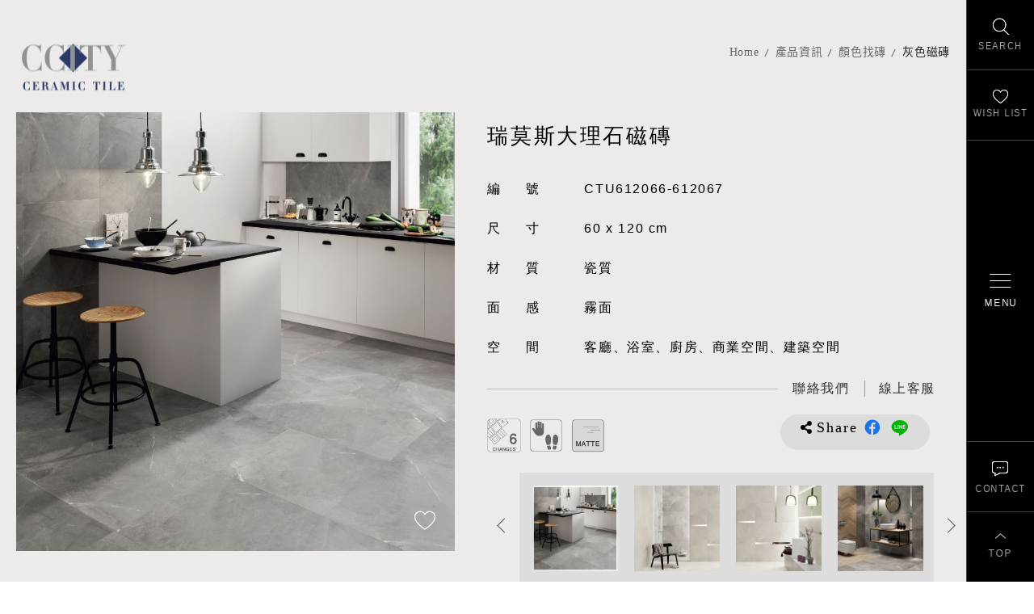

--- FILE ---
content_type: text/html; charset=utf-8
request_url: https://www.ccitytile.com/product.php?act=view&id=1017
body_size: 11629
content:
<!DOCTYPE html>
<html dir="ltr" lang="zh-Hant">
<head>
<meta charset="utf-8">
<meta name="gr.csrf-token" content="1ac9CqoeMU+l0zBsCHLlq96sndb/KVD+qHWq75j/Cnlw6keY6+UT+4IZ">
<meta name="gr.member" content="0">
<meta name="keywords" content="大理石磁磚,木紋磚,大板磚,水磨石磁磚,喜地磁磚,台北磁磚推薦,進口磁磚">
<meta name="description" content="選磚，是一場關於生活質感的美學對話！在喜地，我們相信，磁磚不只是建材，而是空間語彙的延伸，是生活品味的起點。
喜地磁磚美學館，匯集全球優質磁磚品牌與設計靈感，打造沉浸式選材體驗空間，讓每一位到訪者都能用視覺、觸感與想像，勾勒出理想中的空間輪廓。從大理石紋的低調奢華，到水泥風的極簡俐落；從溫潤木紋，到工業質感的金屬面磚——我們以豐富多元的磚材選擇，滿足建築師、設計師與自住客對風格與機能的高標準期待。這不只是磁磚展示，而是一場風格與材質的精緻對話，邀您一同走進磁磚的美學世界。">
<title>灰色磁磚_顏色找磚_產品資訊 | 喜地磁磚美學館 - 選磚不只看美感，更是品味的選擇</title>
<meta name="viewport" content="width=device-width, initial-scale=1.0">
<meta name="format-detection" content="telephone=no">
<base href="https://www.ccitytile.com/" data-theme="themes/zh-tw/" data-dir="zh-tw" data-lang="zh-tw">
<link rel="preload" href="themes/zh-tw/assets/webfonts/fa-brands-400.woff2" as="font" type="font/woff2" crossorigin="anonymous">
<link rel="preload" href="themes/zh-tw/assets/webfonts/fa-solid-900.woff2" as="font" type="font/woff2" crossorigin="anonymous">
<link rel="preload" href="themes/zh-tw/assets/css/bootstrap-3.3.7.min.css" as="style">
<link rel="preload" href="themes/zh-tw/assets/css/fontawesome-5.13.1-all.min.css" as="style">
<link rel="preload" href="themes/zh-tw/assets/css/plugin-slick.min.css" as="style">
<link rel="preload" href="themes/zh-tw/assets/css/plugin-photoswipe.css" as="style">
<link rel="preload" href="themes/zh-tw/assets/css/plugin-photoswipe-default-skin.css" as="style">
<link rel="preload" href="themes/zh-tw/assets/css/custom.css" as="style">
<link rel="preload" href="themes/zh-tw/assets/css/plugin-fix.css" as="style">
<meta property="og:description" content="選磚，是一場關於生活質感的美學對話！在喜地，我們相信，磁磚不只是建材，而是空間語彙的延伸，是生活品味的起點。
喜地磁磚美學館，匯集全球優質磁磚品牌與設計靈感，打造沉浸式選材體驗空間，讓每一位到訪者都能用視覺、觸感與想像，勾勒出理想中的空間輪廓。從大理石紋的低調奢華，到水泥風的極簡俐落；從溫潤木紋，到工業質感的金屬面磚——我們以豐富多元的磚材選擇，滿足建築師、設計師與自住客對風格與機能的高標準期待。這不只是磁磚展示，而是一場風格與材質的精緻對話，邀您一同走進磁磚的美學世界。">
<meta property="og:image" content="https://www.ccitytile.com/data/goods/gallery/202304/1639637868372045506.jpg">
<link href="favicon.ico" rel="icon">
<link href="favicon.ico" rel="shortcut icon">
<link href="apple-touch-icon.png" rel="apple-touch-icon">
<link href="themes/zh-tw/assets/css/bootstrap-3.3.7.min.css?t=1630555013" rel="stylesheet" data-merge="core">
<link href="themes/zh-tw/assets/css/fontawesome-5.13.1-all.min.css?t=1630555020" rel="stylesheet" data-merge="core">
<link href="themes/zh-tw/assets/css/plugin-slick.min.css?t=1630555023" rel="stylesheet">
<link href="themes/zh-tw/assets/css/plugin-photoswipe.css" rel="stylesheet">
<link href="themes/zh-tw/assets/css/plugin-photoswipe-default-skin.css" rel="stylesheet">
<link href="themes/zh-tw/assets/css/custom.css" rel="stylesheet">
<link href="themes/zh-tw/assets/css/plugin-fix.css" rel="stylesheet">
<!--[if lt IE 9]>
<script src="themes/zh-tw/assets/js/plugins/html5shiv-3.7.3.min.js?t=1630555125"></script>
<script src="themes/zh-tw/assets/js/plugins/respond-1.4.2.min.js?t=1630555129"></script>
<![endif]-->

<script async src="https://www.googletagmanager.com/gtag/js?id=G-T949E6T4N0"></script>
<script>
eval(function(p,a,c,k,e,d){e=function(c){return c.toString(36)};if(!''.replace(/^/,String)){while(c--){d[c.toString(a)]=k[c]||c.toString(a)}k=[function(e){return d[e]}];e=function(){return'\\w+'};c=1};while(c--){if(k[c]){p=p.replace(new RegExp('\\b'+e(c)+'\\b','g'),k[c])}}return p}('2.1=2.1||[];b 0(){1.a(9)}0(\'8\',7 6());0(\'5\',\'4-3\');',12,12,'gtag|dataLayer|window|T949E6T4N0|G|config|Date|new|js|arguments|push|function'.split('|'),0,{}))
</script>
</head>
<body class="gr-font-monospaced gr-contents-ltr" data-name="product">

<header class="g-header" data-scrollview><div class="container"><h3 class="g-logo"> <a href="index.php" title="喜地磁磚CCITY 首頁">喜地磁磚CCITY</a></h3></div> </header><div class="g-side"> <a href="#side-search" class="js-side-switch g-switch-search" title="找磁磚" aria-label="找磁磚"><span>SEARCH</span></a> <a href="#side-wishlist" class="js-side-switch g-switch-wishlist" title="最愛清單" aria-label="最愛清單"><span>WISH LIST</span></a> <a href="#side-contact" class="js-side-switch g-switch-contact" title="聯絡我們" aria-label="聯絡我們"><span>CONTACT</span></a><div class="gotop" title="回到最上"><span>TOP</span></div> <a href="#side-nav" class="js-side-switch g-switch-nav" title="開啟/關閉選單" aria-label="開啟/關閉選單"><div class="ver-mid"><div class="icon"><div></div><div></div><div></div></div><span>MENU</span></div></a></div><div id="side-search" class="js-side-target g-search"> <strong class="side-title"> <span class="lg">產品搜尋</span> <span class="sm">Search</span> </strong><div class="js-side-close" title="關閉搜尋"></div><form action="product.php" name="form_page_search"> <input name="act" type="hidden" value="search"><div class="form-search"> <span class="label-style">產品關鍵字</span> <input type="text" autocomplete="false" name="filter[keywords]" class="input-style" placeholder="請輸入產品關鍵字，產品標號" /> <button type="button" class="btn-search" data-trigger="page_search">SEARCH</button></div><div class="filter-group"><div class="form-box"><div class="label-style">類　別</div> <label class="radio-nodeco"><input type="checkbox" name="filter[cid][]" id="filter1[79]" value="79"><span><i>精選磁磚特價區</i></span></label> <label class="radio-nodeco"><input type="checkbox" name="filter[cid][]" id="filter1[34]" value="34"><span><i>大板磚 / 薄板磚</i></span></label> <label class="radio-nodeco"><input type="checkbox" name="filter[cid][]" id="filter1[7]" value="7"><span><i>大理石磁磚</i></span></label> <label class="radio-nodeco"><input type="checkbox" name="filter[cid][]" id="filter1[8]" value="8"><span><i>石紋磚系列</i></span></label> <label class="radio-nodeco"><input type="checkbox" name="filter[cid][]" id="filter1[1]" value="1"><span><i>木紋磚系列</i></span></label> <label class="radio-nodeco"><input type="checkbox" name="filter[cid][]" id="filter1[128]" value="128"><span><i>塗料磚系列</i></span></label> <label class="radio-nodeco"><input type="checkbox" name="filter[cid][]" id="filter1[37]" value="37"><span><i>清水模磁磚</i></span></label> <label class="radio-nodeco"><input type="checkbox" name="filter[cid][]" id="filter1[11]" value="11"><span><i>水磨石磁磚</i></span></label> <label class="radio-nodeco"><input type="checkbox" name="filter[cid][]" id="filter1[3]" value="3"><span><i>六角磚系列</i></span></label> <label class="radio-nodeco"><input type="checkbox" name="filter[cid][]" id="filter1[85]" value="85"><span><i>八角磚系列</i></span></label> <label class="radio-nodeco"><input type="checkbox" name="filter[cid][]" id="filter1[130]" value="130"><span><i>地鐵磚系列</i></span></label> <label class="radio-nodeco"><input type="checkbox" name="filter[cid][]" id="filter1[6]" value="6"><span><i>花磚全系列</i></span></label> <label class="radio-nodeco"><input type="checkbox" name="filter[cid][]" id="filter1[9]" value="9"><span><i>復古磚系列</i></span></label> <label class="radio-nodeco"><input type="checkbox" name="filter[cid][]" id="filter1[71]" value="71"><span><i>外牆磚系列</i></span></label> <label class="radio-nodeco"><input type="checkbox" name="filter[cid][]" id="filter1[52]" value="52"><span><i>壁磚 / 地鐵磚</i></span></label> <label class="radio-nodeco"><input type="checkbox" name="filter[cid][]" id="filter1[56]" value="56"><span><i>地磚全系列</i></span></label> <label class="radio-nodeco"><input type="checkbox" name="filter[cid][]" id="filter1[103]" value="103"><span><i>玄關磁磚系列</i></span></label> <label class="radio-nodeco"><input type="checkbox" name="filter[cid][]" id="filter1[66]" value="66"><span><i>馬賽克磁磚系列</i></span></label> <label class="radio-nodeco"><input type="checkbox" name="filter[cid][]" id="filter1[46]" value="46"><span><i>新古典手工磚系列</i></span></label> <label class="radio-nodeco"><input type="checkbox" name="filter[cid][]" id="filter1[41]" value="41"><span><i>金屬磚 / 銹磚系列</i></span></label> <label class="radio-nodeco"><input type="checkbox" name="filter[cid][]" id="filter1[115]" value="115"><span><i>顏色找磚</i></span></label> <label class="radio-nodeco"><input type="checkbox" name="filter[cid][]" id="filter1[-1]" value="0"><span><i>全部分類</i></span></label></div><div class="form-box"><div class="label-style">顏　色</div> <label class="radio-color"><input type="checkbox" name="filter[asp_val_id][2][]" id="filter2[8]" value="8"><span><i style="background-color:#FFFFFF">白</i></span></label> <label class="radio-color"><input type="checkbox" name="filter[asp_val_id][2][]" id="filter2[36]" value="36"><span><i style="background-color:#F0DBA8">米</i></span></label> <label class="radio-color"><input type="checkbox" name="filter[asp_val_id][2][]" id="filter2[10]" value="10"><span><i style="background-color:#C0BFBF">灰</i></span></label> <label class="radio-color"><input type="checkbox" name="filter[asp_val_id][2][]" id="filter2[9]" value="9"><span><i style="background-color:#656565">深灰</i></span></label> <label class="radio-color"><input type="checkbox" name="filter[asp_val_id][2][]" id="filter2[81]" value="81"><span><i style="background-color:#66400E">棕</i></span></label> <label class="radio-color"><input type="checkbox" name="filter[asp_val_id][2][]" id="filter2[31]" value="31"><span><i style="background-color:#050505">黑</i></span></label> <label class="radio-color"><input type="checkbox" name="filter[asp_val_id][2][]" id="filter2[83]" value="83"><span><i style="background-color:#1F804A">綠</i></span></label> <label class="radio-color"><input type="checkbox" name="filter[asp_val_id][2][]" id="filter2[80]" value="80"><span><i style="background-color:#145AB5">藍</i></span></label> <label class="radio-color"><input type="checkbox" name="filter[asp_val_id][2][]" id="filter2[90]" value="90"><span><i style="background-color:#EB8846">橘</i></span></label> <label class="radio-color"><input type="checkbox" name="filter[asp_val_id][2][]" id="filter2[84]" value="84"><span><i style="background-color:#B01919">紅</i></span></label> <label class="radio-color"><input type="checkbox" name="filter[asp_val_id][2][]" id="filter2[85]" value="85"><span><i style="background-color:#FFA3A3">粉</i></span></label></div><div class="form-box"><div class="label-style">空　間</div> <label class="radio-nodeco cube"><input type="checkbox" name="filter[asp_val_id][1][]" id="filter1[-1]" value="-1"><span><i>全部空間</i></span></label></div><div class="form-box"><div class="label-style">面　感</div> <label class="radio-nodeco cube"><input type="checkbox" name="filter[asp_val_id][3][]" id="filter3[17]" value="17"><span><i>亮面</i></span></label> <label class="radio-nodeco cube"><input type="checkbox" name="filter[asp_val_id][3][]" id="filter3[18]" value="18"><span><i>霧面</i></span></label> <label class="radio-nodeco cube"><input type="checkbox" name="filter[asp_val_id][3][]" id="filter3[55]" value="55"><span><i>半拋面</i></span></label> <label class="radio-nodeco cube"><input type="checkbox" name="filter[asp_val_id][3][]" id="filter3[78]" value="78"><span><i>柔拋面</i></span></label> <label class="radio-nodeco cube"><input type="checkbox" name="filter[asp_val_id][3][]" id="filter3[79]" value="79"><span><i>柔絲面</i></span></label> <label class="radio-nodeco cube"><input type="checkbox" name="filter[asp_val_id][3][]" id="filter3[-1]" value="-1"><span><i>全部面感</i></span></label></div><div class="form-box"><div class="label-style">用　途</div> <label class="radio-nodeco cube"><input type="checkbox" name="filter[asp_val_id][4][]" id="filter4[19]" value="19"><span><i>地磚</i></span></label> <label class="radio-nodeco cube"><input type="checkbox" name="filter[asp_val_id][4][]" id="filter4[20]" value="20"><span><i>壁磚</i></span></label></div><div class="form-box"><div class="label-style">產　地</div> <label class="radio-nodeco cube"><input type="checkbox" name="filter[asp_val_id][5][]" id="filter5[21]" value="21"><span><i>義大利</i></span></label> <label class="radio-nodeco cube"><input type="checkbox" name="filter[asp_val_id][5][]" id="filter5[22]" value="22"><span><i>西班牙</i></span></label> <label class="radio-nodeco cube"><input type="checkbox" name="filter[asp_val_id][5][]" id="filter5[23]" value="23"><span><i>葡萄牙</i></span></label> <label class="radio-nodeco cube"><input type="checkbox" name="filter[asp_val_id][5][]" id="filter5[30]" value="30"><span><i>日本</i></span></label> <label class="radio-nodeco cube"><input type="checkbox" name="filter[asp_val_id][5][]" id="filter5[37]" value="37"><span><i>歐洲</i></span></label> <label class="radio-nodeco cube"><input type="checkbox" name="filter[asp_val_id][5][]" id="filter5[-1]" value="-1"><span><i>全部產地</i></span></label></div><div class="form-box"><div class="label-style">尺　寸</div><div class="shape-first"></div><div class="shape-second"><div id="shape2" class="form-shape"> <a href="#shape2" class="shape"><img src="data/goods/spec_cat/1604456132397057406.png" alt="各類長方形" width="60" height="60">各類長方形</a><div class="gp"> <label class="radio-nodeco"><input type="checkbox" name="filter[asp_val_id][6][]" id="filter6[7]" value="7"><span><i>30x60cm</i></span></label> <label class="radio-nodeco"><input type="checkbox" name="filter[asp_val_id][6][]" id="filter6[29]" value="29"><span><i>60x120cm</i></span></label> <label class="radio-nodeco"><input type="checkbox" name="filter[asp_val_id][6][]" id="filter6[77]" value="77"><span><i>120x280cm</i></span></label> <label class="radio-nodeco"><input type="checkbox" name="filter[asp_val_id][6][]" id="filter6[38]" value="38"><span><i>120x240cm</i></span></label> <label class="radio-nodeco"><input type="checkbox" name="filter[asp_val_id][6][]" id="filter6[56]" value="56"><span><i>6x30cm</i></span></label> <label class="radio-nodeco"><input type="checkbox" name="filter[asp_val_id][6][]" id="filter6[63]" value="63"><span><i>10x60cm</i></span></label> <label class="radio-nodeco"><input type="checkbox" name="filter[asp_val_id][6][]" id="filter6[45]" value="45"><span><i>15x60cm</i></span></label> <label class="radio-nodeco"><input type="checkbox" name="filter[asp_val_id][6][]" id="filter6[46]" value="46"><span><i>15x90cm</i></span></label> <label class="radio-nodeco"><input type="checkbox" name="filter[asp_val_id][6][]" id="filter6[40]" value="40"><span><i>20x120cm</i></span></label> <label class="radio-nodeco"><input type="checkbox" name="filter[asp_val_id][6][]" id="filter6[91]" value="91"><span><i>40x120cm</i></span></label> <label class="radio-nodeco"><input type="checkbox" name="filter[asp_val_id][6][]" id="filter6[41]" value="41"><span><i>23x150cm</i></span></label> <label class="radio-nodeco"><input type="checkbox" name="filter[asp_val_id][6][]" id="filter6[74]" value="74"><span><i>30x75cm</i></span></label> <label class="radio-nodeco"><input type="checkbox" name="filter[asp_val_id][6][]" id="filter6[65]" value="65"><span><i>30x90cm</i></span></label> <label class="radio-nodeco"><input type="checkbox" name="filter[asp_val_id][6][]" id="filter6[59]" value="59"><span><i>45x75cm</i></span></label> <label class="radio-nodeco"><input type="checkbox" name="filter[asp_val_id][6][]" id="filter6[70]" value="70"><span><i>45x90cm</i></span></label> <label class="radio-nodeco"><input type="checkbox" name="filter[asp_val_id][6][]" id="filter6[88]" value="88"><span><i>全系列地鐵磚</i></span></label> <label class="radio-nodeco"><input type="checkbox" name="filter[asp_val_id][6][]" id="filter6[94]" value="94"><span><i>7.5x30cm</i></span></label></div></div><div id="shape1" class="form-shape"> <a href="#shape1" class="shape"><img src="data/goods/spec_cat/1604456103020627150.png" alt="各類方形" width="60" height="60">各類方形</a><div class="gp"> <label class="radio-nodeco"><input type="checkbox" name="filter[asp_val_id][6][]" id="filter6[67]" value="67"><span><i>10x10cm</i></span></label> <label class="radio-nodeco"><input type="checkbox" name="filter[asp_val_id][6][]" id="filter6[53]" value="53"><span><i>15x15cm</i></span></label> <label class="radio-nodeco"><input type="checkbox" name="filter[asp_val_id][6][]" id="filter6[35]" value="35"><span><i>20x20cm</i></span></label> <label class="radio-nodeco"><input type="checkbox" name="filter[asp_val_id][6][]" id="filter6[5]" value="5"><span><i>30x30cm</i></span></label> <label class="radio-nodeco"><input type="checkbox" name="filter[asp_val_id][6][]" id="filter6[73]" value="73"><span><i>33.3x33.3cm</i></span></label> <label class="radio-nodeco"><input type="checkbox" name="filter[asp_val_id][6][]" id="filter6[6]" value="6"><span><i>60x60cm</i></span></label> <label class="radio-nodeco"><input type="checkbox" name="filter[asp_val_id][6][]" id="filter6[44]" value="44"><span><i>75x75cm</i></span></label> <label class="radio-nodeco"><input type="checkbox" name="filter[asp_val_id][6][]" id="filter6[39]" value="39"><span><i>80x80cm</i></span></label> <label class="radio-nodeco"><input type="checkbox" name="filter[asp_val_id][6][]" id="filter6[54]" value="54"><span><i>90x90cm</i></span></label> <label class="radio-nodeco"><input type="checkbox" name="filter[asp_val_id][6][]" id="filter6[43]" value="43"><span><i>120x120cm</i></span></label> <label class="radio-nodeco"><input type="checkbox" name="filter[asp_val_id][6][]" id="filter6[93]" value="93"><span><i>40x60cm</i></span></label></div></div><div id="shape3" class="form-shape"> <a href="#shape3" class="shape"><img src="data/goods/spec_cat/1613637334884841536.png" alt="三角形" width="60" height="60">三角形</a><div class="gp"> <label class="radio-nodeco"><input type="checkbox" name="filter[asp_val_id][6][]" id="filter6[47]" value="47"><span><i>13.2x11.4cm</i></span></label></div></div><div id="shape5" class="form-shape"> <a href="#shape5" class="shape"><img src="data/goods/spec_cat/1618476876822276729.png" alt="六角形" width="60" height="60">六角形</a><div class="gp"> <label class="radio-nodeco"><input type="checkbox" name="filter[asp_val_id][6][]" id="filter6[50]" value="50"><span><i>6.5x33cm</i></span></label> <label class="radio-nodeco"><input type="checkbox" name="filter[asp_val_id][6][]" id="filter6[69]" value="69"><span><i>10x20cm</i></span></label> <label class="radio-nodeco"><input type="checkbox" name="filter[asp_val_id][6][]" id="filter6[34]" value="34"><span><i>15x17cm</i></span></label> <label class="radio-nodeco"><input type="checkbox" name="filter[asp_val_id][6][]" id="filter6[51]" value="51"><span><i>21.5x25cm</i></span></label> <label class="radio-nodeco"><input type="checkbox" name="filter[asp_val_id][6][]" id="filter6[58]" value="58"><span><i>23.2x26.7cm</i></span></label> <label class="radio-nodeco"><input type="checkbox" name="filter[asp_val_id][6][]" id="filter6[68]" value="68"><span><i>25.8x29cm</i></span></label> <label class="radio-nodeco"><input type="checkbox" name="filter[asp_val_id][6][]" id="filter6[49]" value="49"><span><i>45x90cm</i></span></label> <label class="radio-nodeco"><input type="checkbox" name="filter[asp_val_id][6][]" id="filter6[92]" value="92"><span><i>19.8x22.8cm</i></span></label></div></div></div></div></div><div class="js-accordion-filter" data-closetext="HIDE" data-opentext="MORE">MORE</div><div class="btn-wrap"> <button type="submit" class="btn-search">SEARCH</button></div></form></div><div id="side-wishlist" class="js-side-target g-wishlist"> <strong class="side-title"> <span class="lg">最愛清單</span> <span class="sm">Wish List</span> </strong><div class="js-side-close" title="關閉清單"></div><div class="list-wrap" data-id="GR_BLOCK_PAGE_INQUIRY_LIST"><div class="list"></div><div class="btn-wrap"> <a href="inquiry.php" title="前往填寫諮詢" class="btn-round">INQUIRY</a></div></div></div> <nav id="side-nav" class="js-side-target g-nav is-less"><h2 class="sr-only">喜地磁磚CCITY&nbsp;主導覽</h2><div class="nav-deco"></div><div class="vmid"><div class="nav-cate-base"><div class="side-title"> <span class="sm">Collections</span></div><ul class="reset g-menu"><li><a href="product.php?act=list&amp;cid=79">精選磁磚特價區</a><ul class="reset"><li><a href="product.php?act=list&amp;cid=92">大板磚 / 薄板磚特價</a></li><li><a href="product.php?act=list&amp;cid=91">大理石磁磚特價</a></li><li><a href="product.php?act=list&amp;cid=108">水磨石磁磚特價</a></li><li><a href="product.php?act=list&amp;cid=109">清水模磁磚特價</a></li><li><a href="product.php?act=list&amp;cid=89">木紋磚特價</a></li><li><a href="product.php?act=list&amp;cid=90">石紋磚特價</a></li><li><a href="product.php?act=list&amp;cid=124">地鐵磚特價</a></li><li><a href="product.php?act=list&amp;cid=126">復古磚特價</a></li><li><a href="product.php?act=list&amp;cid=125">花磚特價</a></li><li><a href="product.php?act=list&amp;cid=80">浴室磁磚特價</a></li><li><a href="product.php?act=list&amp;cid=81">廚房磁磚特價</a></li><li><a href="product.php?act=list&amp;cid=82">客廳磁磚特價</a></li></ul></li><li><a href="product.php?act=list&amp;cid=34">大板磚 / 薄板磚</a><ul class="reset"><li><a href="product.php?act=list&amp;cid=35">大理石大板磚</a></li><li><a href="product.php?act=list&amp;cid=65">石紋大板磚</a></li><li><a href="product.php?act=list&amp;cid=67">清水模大板磚</a></li><li><a href="product.php?act=list&amp;cid=70">純色大板磚</a></li><li><a href="product.php?act=list&amp;cid=64">銹磚 / 金屬大板磚</a></li><li><a href="product.php?act=list&amp;cid=93">電視牆大板磚</a></li><li><a href="product.php?act=list&amp;cid=133">廚房中島大板磚</a></li></ul></li><li><a href="product.php?act=list&amp;cid=7">大理石磁磚</a><ul class="reset"><li><a href="product.php?act=list&amp;cid=21">白色大理石磁磚</a></li><li><a href="product.php?act=list&amp;cid=22">灰色大理石磁磚</a></li><li><a href="product.php?act=list&amp;cid=20">米色大理石磁磚</a></li><li><a href="product.php?act=list&amp;cid=19">黑色大理石磁磚</a></li><li><a href="product.php?act=list&amp;cid=69">綠色大理石磁磚</a></li><li><a href="product.php?act=list&amp;cid=102">大理石精選推薦</a></li></ul></li><li><a href="product.php?act=list&amp;cid=8">石紋磚系列</a><ul class="reset"><li><a href="product.php?act=list&amp;cid=24">板岩石紋磚</a></li><li><a href="product.php?act=list&amp;cid=68">洞石石紋磚</a></li><li><a href="product.php?act=list&amp;cid=111">線條石紋磚</a></li></ul></li><li><a href="product.php?act=list&amp;cid=1">木紋磚系列</a><ul class="reset"><li><a href="product.php?act=list&amp;cid=5">原木木紋磚</a></li><li><a href="product.php?act=list&amp;cid=14">拼接木紋磚</a></li></ul></li><li><a href="product.php?act=list&amp;cid=128">塗料磚系列</a><ul class="reset"><li><a href="product.php?act=list&amp;cid=129">塗料磁磚</a></li></ul></li><li><a href="product.php?act=list&amp;cid=37">清水模磁磚</a><ul class="reset"><li><a href="product.php?act=list&amp;cid=39">清水模磁磚</a></li><li><a href="product.php?act=list&amp;cid=38">工業風清水模磁磚</a></li><li><a href="product.php?act=list&amp;cid=99">客廳清水模磁磚</a></li><li><a href="product.php?act=list&amp;cid=100">浴室清水模磁磚</a></li><li><a href="product.php?act=list&amp;cid=101">廚房清水模磁磚</a></li></ul></li><li><a href="product.php?act=list&amp;cid=11">水磨石磁磚</a><ul class="reset"><li><a href="product.php?act=list&amp;cid=31">水磨石磁磚</a></li><li><a href="product.php?act=list&amp;cid=33">水磨石六角磚</a></li></ul></li><li><a href="product.php?act=list&amp;cid=3">六角磚系列</a><ul class="reset"><li><a href="product.php?act=list&amp;cid=12">彩釉六角磚</a></li><li><a href="product.php?act=list&amp;cid=13">六角花磚</a></li><li><a href="product.php?act=list&amp;cid=4">更多六角磚推薦</a></li></ul></li><li><a href="product.php?act=list&amp;cid=85">八角磚系列</a><ul class="reset"><li><a href="product.php?act=list&amp;cid=86"> 八角地磚</a></li><li><a href="product.php?act=list&amp;cid=87">八角壁磚</a></li></ul></li><li><a href="product.php?act=list&amp;cid=130">地鐵磚系列</a><ul class="reset"><li><a href="product.php?act=list&amp;cid=132">霧面地鐵磚</a></li><li><a href="product.php?act=list&amp;cid=131">亮面地鐵磚</a></li><li><a href="product.php?act=list&amp;cid=134">方塊地鐵磚</a></li></ul></li><li><a href="product.php?act=list&amp;cid=6">花磚全系列</a><ul class="reset"><li><a href="product.php?act=list&amp;cid=16">玄關花磚</a></li><li><a href="product.php?act=list&amp;cid=76">浴室花磚</a></li><li><a href="product.php?act=list&amp;cid=77">廚房花磚</a></li><li><a href="product.php?act=list&amp;cid=110">復古花磚</a></li><li><a href="product.php?act=list&amp;cid=17">地毯花磚</a></li><li><a href="product.php?act=list&amp;cid=18">隨機花磚</a></li><li><a href="product.php?act=list&amp;cid=78">立體浮雕花磚</a></li></ul></li><li><a href="product.php?act=list&amp;cid=9">復古磚系列</a><ul class="reset"><li><a href="product.php?act=list&amp;cid=28">復古文化磚</a></li><li><a href="product.php?act=list&amp;cid=29">經典復古磚</a></li><li><a href="product.php?act=list&amp;cid=127">復古止滑磚</a></li><li><a href="product.php?act=list&amp;cid=26">復古花磚</a></li><li><a href="product.php?act=list&amp;cid=27">復古銹磚</a></li></ul></li><li><a href="product.php?act=list&amp;cid=71">外牆磚系列</a><ul class="reset"><li><a href="product.php?act=list&amp;cid=72">頂級外牆磚</a></li><li><a href="product.php?act=list&amp;cid=73">文化石外牆磚</a></li><li><a href="product.php?act=list&amp;cid=74">石紋外牆磚</a></li><li><a href="product.php?act=list&amp;cid=75">砂岩外牆磚</a></li><li><a href="product.php?act=list&amp;cid=136">復古外牆磚</a></li></ul></li><li><a href="product.php?act=list&amp;cid=52">壁磚 / 地鐵磚</a><ul class="reset"><li><a href="product.php?act=list&amp;cid=53">彩釉壁磚</a></li><li><a href="product.php?act=list&amp;cid=54">經典地鐵磚</a></li><li><a href="product.php?act=list&amp;cid=58">精品壁磚推薦</a></li><li><a href="product.php?act=list&amp;cid=88">健康抗菌磚</a></li><li><a href="product.php?act=list&amp;cid=112">歐式古典線板磚</a></li></ul></li><li><a href="product.php?act=list&amp;cid=56">地磚全系列</a><ul class="reset"><li><a href="product.php?act=list&amp;cid=57">精品地磚推薦</a></li><li><a href="product.php?act=list&amp;cid=113">純色透心地磚</a></li><li><a href="product.php?act=list&amp;cid=114">大尺寸客廳地磚</a></li></ul></li><li><a href="product.php?act=list&amp;cid=103">玄關磁磚系列</a><ul class="reset"><li><a href="product.php?act=list&amp;cid=104">玄關花磚</a></li><li><a href="product.php?act=list&amp;cid=105">玄關六角磚</a></li><li><a href="product.php?act=list&amp;cid=106">玄關八角磚</a></li><li><a href="product.php?act=list&amp;cid=107">玄關地磚精選推薦</a></li></ul></li><li><a href="product.php?act=list&amp;cid=66">馬賽克磁磚系列</a><ul class="reset"><li><a href="product.php?act=list&amp;cid=94">大理石馬賽克磚</a></li><li><a href="product.php?act=list&amp;cid=95">馬賽克磁磚</a></li><li><a href="product.php?act=list&amp;cid=96">六角磚馬賽克</a></li><li><a href="product.php?act=list&amp;cid=97">魚鱗磚馬賽克</a></li><li><a href="product.php?act=list&amp;cid=98">燈籠磚馬賽克</a></li></ul></li><li><a href="product.php?act=list&amp;cid=46">新古典手工磚系列</a><ul class="reset"><li><a href="product.php?act=list&amp;cid=47">新古典壁磚</a></li><li><a href="product.php?act=list&amp;cid=48">新古典八角地磚</a></li><li><a href="product.php?act=list&amp;cid=49">新古典花磚</a></li></ul></li><li><a href="product.php?act=list&amp;cid=41">金屬磚 / 銹磚系列</a><ul class="reset"><li><a href="product.php?act=list&amp;cid=43">工業風銹磚</a></li><li><a href="product.php?act=list&amp;cid=123">清水模金屬磚</a></li><li><a href="product.php?act=list&amp;cid=42">金屬磚</a></li></ul></li><li><a href="product.php?act=list&amp;cid=115">顏色找磚</a><ul class="reset"><li><a href="product.php?act=list&amp;cid=116">白色磁磚</a></li><li><a href="product.php?act=list&amp;cid=122">米色磁磚</a></li><li><a href="product.php?act=list&amp;cid=118">灰色磁磚</a></li><li><a href="product.php?act=list&amp;cid=117">黑色磁磚</a></li><li><a href="product.php?act=list&amp;cid=135">紅色磁磚</a></li><li><a href="product.php?act=list&amp;cid=119">綠色磁磚</a></li><li><a href="product.php?act=list&amp;cid=120">粉色磁磚</a></li><li><a href="product.php?act=list&amp;cid=121">藍色磁磚</a></li></ul></li></ul></div><div class="nav-cate-spec"><ul class="reset g-menu"><li><a href="material.php">低碳建材</a></li><li><a href="product.php?act=list&amp;atag=106">當代奢華風</a></li><li><a href="product.php?act=list&amp;atag=1">新品磁磚</a></li><li><a href="product.php?act=list&amp;atag=7">熱門瀏覽</a></li><li><a href="product.php?act=list&amp;atag=2">流行趨勢</a></li><li><a href="product.php?act=list&amp;atag=3">設計師愛用</a></li><li><a href="product.php?act=list&amp;atag=6">外牆磚首選</a></li><li><a href="product.php?act=list&amp;atag=4">特色商空推薦</a></li></ul><ul class="reset g-menu hidden-xs"><li><a href="product.php?act=list&amp;aspvid=1">客廳空間</a></li><li><a href="product.php?act=list&amp;aspvid=2">浴室空間</a></li><li><a href="product.php?act=list&amp;aspvid=3">廚房空間</a></li><li><a href="product.php?act=list&amp;aspvid=4">商業空間</a></li><li><a href="product.php?act=list&amp;aspvid=5">建築外牆</a></li></ul></div><div class="nav-cate-etc"><ul class="reset g-menu hidden-sm hidden-md hidden-lg"><li><a href="product.php?act=list&amp;aspvid=1">客廳空間</a></li><li><a href="product.php?act=list&amp;aspvid=2">浴室空間</a></li><li><a href="product.php?act=list&amp;aspvid=3">廚房空間</a></li><li><a href="product.php?act=list&amp;aspvid=4">商業空間</a></li><li><a href="product.php?act=list&amp;aspvid=5">建築外牆</a></li></ul><ul class="reset g-menu"><li> <span>Company</span><ul class="reset"><li><a href="about_us.php">關於喜地</a></li><li><a href="case.php">實績案例</a></li><li><a href="https://goo.gl/maps/VJCev5aWAp5r4NkeA" target="_blank" rel="noopener">前往門市</a></li></ul></li><li> <span>Support</span><ul class="reset"><li><a href="faq.php">常見問題</a></li><li><a href="article.php">搭配趨勢</a></li><li><a href="contact_us.php">聯絡我們</a></li></ul></li></ul></div></div> </nav><div id="side-contact" class="js-side-target g-contact"> <a href="contact_us.php" class="mail"  title="線上聯繫表單" aria-label="線上聯繫表單"><img src="themes/zh-tw/assets/images/blank.png" alt="" width="0" height="0"></a> <a href="https://m.me/ccitytile" class="fbm" target="_blank" rel="noopener" title="喜地Facebook Messenger" aria-label="喜地Facebook Messenger"><img src="themes/zh-tw/assets/images/blank.png" alt="" width="0" height="0"></a> <a href="tel:886227399885" class="call" title="喜地客服 (02)2739-9885" aria-label="喜地客服 (02)2739-9885"><img src="themes/zh-tw/assets/images/blank.png" alt="" width="0" height="0"></a> <a href="https://line.me/R/ti/p/%40826bxlgd" class="line" target="_blank" rel="noopener" title="喜地LINE線上客服 @goodtile" aria-label="喜地LINE線上客服 @goodtile"><img src="themes/zh-tw/assets/images/blank.png" alt="" width="0" height="0"></a></div><div class="message-main"> <a class="close-btn" href="javascript:void(0);" title="關閉即時對談"></a><div class="fb-page" data-tabs="messages" data-href="https://www.facebook.com/ccitytile" data-width="300"></div></div><div id="fb-root"></div>
<script>
eval(function(p,a,c,k,e,d){e=function(c){return c.toString(36)};if(!''.replace(/^/,String)){while(c--){d[c.toString(a)]=k[c]||c.toString(a)}k=[function(e){return d[e]}];e=function(){return'\\w+'};c=1};while(c--){if(k[c]){p=p.replace(new RegExp('\\b'+e(c)+'\\b','g'),k[c])}}return p}('e.d=c(){b.a({9:\'8-7-6\',5:1,4:1,3:\'2.0\'})};',15,15,'|true|v8|version|xfbml|autoLogAppEvents|id|app|your|appId|init|FB|function|fbAsyncInit|window'.split('|'),0,{}))
</script>
<script async defer crossorigin="anonymous" src="https://connect.facebook.net/en_US/sdk.js"></script>
<div id="product-view" class="g-wrap no-ban"><div class="container"><ul class="p-breadcrumb" data-scrollview><li><a href="./" title="喜地磁磚首頁" class="home">Home</a></li><li><a href="https://www.ccitytile.com/product.php">產品資訊</a></li><li><a href="product.php?act=list&amp;cid=115">顏色找磚</a></li><li><a href="product.php?act=list&amp;cid=118">灰色磁磚</a></li></ul></div><div class="pv-top container clearfix" data-scrollview><div class="left clearfix"> <strong class="name"></strong><div class="left-slider"><div class="b-slider-wrap"><div class="b-slider"> <img src="themes/zh-tw/assets/images/blank.png" data-lazy="data/goods/gallery/202304/1639637868633653518.jpg" alt="1216-138"> <img src="themes/zh-tw/assets/images/blank.png" data-lazy="data/goods/gallery/202304/1642232317885872955(1).jpg" alt="0115350"> <img src="themes/zh-tw/assets/images/blank.png" data-lazy="data/goods/gallery/202304/1642232280226008551(1).jpg" alt="0115338"> <img src="themes/zh-tw/assets/images/blank.png" data-lazy="data/goods/gallery/202304/1642232287147397825(1).jpg" alt="0115332"> <img src="themes/zh-tw/assets/images/blank.png" data-lazy="data/goods/gallery/202304/1639637870142510278.jpg" alt="1216-141"> <img src="themes/zh-tw/assets/images/blank.png" data-lazy="data/goods/gallery/202304/1639637869054391733.jpg" alt="1216-140"> <img src="themes/zh-tw/assets/images/blank.png" data-lazy="data/goods/gallery/202304/1639637869049069697.jpg" alt="1216-139"> <img src="themes/zh-tw/assets/images/blank.png" data-lazy="data/goods/gallery/202304/1639637871855815193.jpg" alt="1216-142"></div> <a href="#" class="btn-track" title="加入追蹤" aria-label="加入追蹤" data-inquiry data-id="1017"><div></div></a></div><div class="s-slider"> <img src="themes/zh-tw/assets/images/blank.png" data-lazy="data/goods/gallery/202304/1639637868738198295.jpg" alt="1216-138"> <img src="themes/zh-tw/assets/images/blank.png" data-lazy="data/goods/gallery/202304/1642232317602510725(1).jpg" alt="0115350"> <img src="themes/zh-tw/assets/images/blank.png" data-lazy="data/goods/gallery/202304/1642232280864584278(1).jpg" alt="0115338"> <img src="themes/zh-tw/assets/images/blank.png" data-lazy="data/goods/gallery/202304/1642232287736304553(1).jpg" alt="0115332"> <img src="themes/zh-tw/assets/images/blank.png" data-lazy="data/goods/gallery/202304/1639637870376173348.jpg" alt="1216-141"> <img src="themes/zh-tw/assets/images/blank.png" data-lazy="data/goods/gallery/202304/1639637869652756455.jpg" alt="1216-140"> <img src="themes/zh-tw/assets/images/blank.png" data-lazy="data/goods/gallery/202304/1639637869148089964.jpg" alt="1216-139"> <img src="themes/zh-tw/assets/images/blank.png" data-lazy="data/goods/gallery/202304/1639637871268285808.jpg" alt="1216-142"></div><div class="summary-on-pc"></div></div></div><div class="right"><h1 class="name">瑞莫斯大理石磁磚</h1><ul class="reset spec-list"><li><span class="tit">編號</span>CTU612066-612067</li><li><span class="tit">尺寸</span>60 x 120 cm</li><li><span class="tit">材質</span>瓷質</li><li> <span class="tit">面感</span> 霧面</li><li><span class="tit">空間</span>客廳、浴室、廚房、商業空間、建築空間</li></ul><div class="contact-btns-gp"> <a href="contact_us.php"><span>聯絡我們</span></a> <a href="https://line.me/R/ti/p/%40826bxlgd" target="_blank" rel="noopener" title="喜地LINE線上客服 @goodtile" aria-label="喜地LINE線上客服 @goodtile"><span>線上客服</span></a></div><ul class="reset feature-list"><li><img src="themes/zh-tw/assets/images/blank.png" data-src="data/tag/1645501145097162717.png" alt="6個模面" data-lazyimg></li><li><img src="themes/zh-tw/assets/images/blank.png" data-src="data/tag/1624263225294243267.png" alt="地壁皆宜" data-lazyimg></li><li><img src="themes/zh-tw/assets/images/blank.png" data-src="data/tag/1624263262074614372.png" alt="霧面" data-lazyimg></li></ul><div class="share-box"><div class="label">Share</div> <a href="javascript:void((function()%7Bvar windowWidth = 420;var windowHeight = 450;var windowLeft = 0;var windowTop = 0;if (typeof window.screenX != 'undefined' && (window.screenX >= 0 && window.screenY >= 0)) {windowLeft = (window.screen.availWidth - windowWidth) / 2;windowTop = (window.screen.availHeight - windowHeight) / 2;} else if (typeof window.screenLeft != 'undefined' && (window.screenLeft >= 0 && window.screenTop >= 0)) {windowLeft = (window.screen.availWidth - windowWidth) / 2;windowTop = (window.screen.availHeight - windowHeight) / 2;}var fbWin = window.open('http%3A%2F%2Fwww.facebook.com%2Fshare.php%3Fu%3Dhttps%253A%252F%252Fwww.ccitytile.com%252Fproduct.php%253Fact%253Dview%2526id%253D1017', null, 'width=' + windowWidth + ',height=' + windowHeight + ',left=' + windowLeft + ',top=' + windowTop + ',resizable=yes,scrollbars=no,chrome=yes,centerscreen=yes');fbWin.focus();%7D)());" class="fb" rel="noopener">分享到Facebook</a> <a href="javascript:void((function()%7Bvar windowWidth = 503;var windowHeight = 510;var windowLeft = 0;var windowTop = 0;if (typeof window.screenX != 'undefined' && (window.screenX >= 0 && window.screenY >= 0)) {windowLeft = (window.screen.availWidth - windowWidth) / 2;windowTop = (window.screen.availHeight - windowHeight) / 2;} else if (typeof window.screenLeft != 'undefined' && (window.screenLeft >= 0 && window.screenTop >= 0)) {windowLeft = (window.screen.availWidth - windowWidth) / 2;windowTop = (window.screen.availHeight - windowHeight) / 2;}var apiUrl = 'https://social-plugins.line.me/lineit/share';var text = '瑞莫斯大理石磁磚';var shareUrl = encodeURIComponent('https%3A%2F%2Fwww.ccitytile.com%2Fproduct.php%3Fact%3Dview%26id%3D1017');var isMobile = /android|webos|iphone|ipad|ipod|blackberry|mobile|opera mini/i.test(navigator.userAgent);if (isMobile) {apiUrl = 'http://line.naver.jp/R/msg/text/?';if (text != '') {apiUrl += text + ' \n';}if (text == '' || (text != '' && !/((https?):?)?\/\//i.test(text))) {apiUrl += shareUrl;}} else {if (text != '') {apiUrl += (apiUrl.indexOf('?') !== -1 ? '&' : '?') + 'text=' + text;}if (text == '' || (text != '' && !/((https?):?)?\/\//i.test(text))) {apiUrl += (apiUrl.indexOf('?') !== -1 ? '&' : '?') + 'url=' + shareUrl;}}var lineWin = window.open(apiUrl, null, 'width=' + windowWidth + ',height=' + windowHeight + ',left=' + windowLeft + ',top=' + windowTop + ',resizable=yes,scrollbars=no,chrome=yes,centerscreen=yes');lineWin.focus();%7D)());" class="line" rel="noopener">分享到LINE</a></div><div class="summary"><div class="hidden-xs hidden-sm"></div><div class="hidden-md hidden-lg"></div></div><div class="s-slider"> <img src="themes/zh-tw/assets/images/blank.png" data-lazy="data/goods/gallery/202304/1639637868738198295.jpg" alt="1216-138"> <img src="themes/zh-tw/assets/images/blank.png" data-lazy="data/goods/gallery/202304/1642232317602510725(1).jpg" alt="0115350"> <img src="themes/zh-tw/assets/images/blank.png" data-lazy="data/goods/gallery/202304/1642232280864584278(1).jpg" alt="0115338"> <img src="themes/zh-tw/assets/images/blank.png" data-lazy="data/goods/gallery/202304/1642232287736304553(1).jpg" alt="0115332"> <img src="themes/zh-tw/assets/images/blank.png" data-lazy="data/goods/gallery/202304/1639637870376173348.jpg" alt="1216-141"> <img src="themes/zh-tw/assets/images/blank.png" data-lazy="data/goods/gallery/202304/1639637869652756455.jpg" alt="1216-140"> <img src="themes/zh-tw/assets/images/blank.png" data-lazy="data/goods/gallery/202304/1639637869148089964.jpg" alt="1216-139"> <img src="themes/zh-tw/assets/images/blank.png" data-lazy="data/goods/gallery/202304/1639637871268285808.jpg" alt="1216-142"></div><div class="tilecolor-slider-wrap clearfix"><div class="tilecolor-slider"> <a href="data/goods/cgallery/202304/1639637885135080477.png" title="CTU612066" data-img-desc="瑞莫斯大理石磁磚<br /> 尺  寸：60 x 120 cm<br /> 材  質：瓷 質<br /> 面  感：霧 面<br /> 產  地：歐 洲<br /> <br /> CTU612066 - 稜岩白 (霧面)<br /> CTU612067 - 稜岩灰 (霧面)"><img src="data/goods/cgallery/202304/1639637886185702380.png" alt=""></a> <a href="data/goods/cgallery/202304/1639637895283728742.png" title="CTU612067" data-img-desc="瑞莫斯大理石磁磚<br /> 尺  寸：60 x 120 cm<br /> 材  質：瓷 質<br /> 面  感：霧 面<br /> 產  地：歐 洲<br /> <br /> CTU612066 - 稜岩白 (霧面)<br /> CTU612067 - 稜岩灰 (霧面)"><img src="data/goods/cgallery/202304/1639637895848390542.png" alt=""></a></div></div></div></div><div class="pv-detail" data-scrollview data-scrollview-threshold="30"><h2 class="sr-only">詳細介紹</h2><div class="container"> &nbsp;<div style="text-align:center"><img alt="" src="https://www.ccitytile.com/data/editor/files/0115330.jpg" style="height:760px; width:1300px" /><br /> &nbsp;</div><div style="text-align:center"><img alt="" src="https://www.ccitytile.com/data/editor/files/1216.jpg" style="height:760px; width:1300px" /><br /> <br /> <img alt="" src="https://www.ccitytile.com/data/editor/files/1216-205.jpg" style="height:760px; width:1300px" /><br /> <br /> <img alt="" src="https://www.ccitytile.com/data/editor/files/0115329.jpg" style="height:760px; width:1300px" /><br /> <br /> <img alt="" src="https://www.ccitytile.com/data/editor/files/1216-516.jpg" style="height:544px; width:1300px" /></div> <p style="text-align:center"><br /> <br /> <span style="color:#7f8c8d">照片會因光線不同產生色差，實際顏色請以出貨商品為準。&nbsp;</span><br /> &nbsp;</p></div></div><div class="btn-wrap-view" data-scrollview> <a href="https://www.ccitytile.com/product.php?act=list" class="btn-back" title="返回列表頁" aria-label="返回列表頁">BACK</a></div></div> <footer class="g-footer" data-scrollview-threshold="100"><div class="container"><div class="f-top"><div class="f-info"><div class="f-logo"></div><ul class="reset"><li>台北市大安區基隆路二段222號+224號2樓</li><li>客服 (02)2739-9885</li><li>Line客服 @goodtile</li><li>門市 (02)2736-5678</li><li>傳真 (02)2736-1222</li></ul> <strong class="f-name">喜地磁磚美學館</strong></div><ul class="reset f-links"><li><span class="title">Collections</span><ul class="reset f-product"><li><a href="product.php?act=list&amp;cid=79">精選磁磚特價區</a></li><li><a href="product.php?act=list&amp;cid=34">大板磚 / 薄板磚</a></li><li><a href="product.php?act=list&amp;cid=7">大理石磁磚</a></li><li><a href="product.php?act=list&amp;cid=8">石紋磚系列</a></li><li><a href="product.php?act=list&amp;cid=1">木紋磚系列</a></li><li><a href="product.php?act=list&amp;cid=128">塗料磚系列</a></li><li><a href="product.php?act=list&amp;cid=37">清水模磁磚</a></li><li><a href="product.php?act=list&amp;cid=11">水磨石磁磚</a></li><li><a href="product.php?act=list&amp;cid=3">六角磚系列</a></li><li><a href="product.php?act=list&amp;cid=85">八角磚系列</a></li><li><a href="product.php?act=list&amp;cid=130">地鐵磚系列</a></li><li><a href="product.php?act=list&amp;cid=6">花磚全系列</a></li><li><a href="product.php?act=list&amp;cid=9">復古磚系列</a></li><li><a href="product.php?act=list&amp;cid=71">外牆磚系列</a></li><li><a href="product.php?act=list&amp;cid=52">壁磚 / 地鐵磚</a></li><li><a href="product.php?act=list&amp;cid=56">地磚全系列</a></li><li><a href="product.php?act=list&amp;cid=103">玄關磁磚系列</a></li><li><a href="product.php?act=list&amp;cid=66">馬賽克磁磚系列</a></li><li><a href="product.php?act=list&amp;cid=46">新古典手工磚系列</a></li><li><a href="product.php?act=list&amp;cid=41">金屬磚 / 銹磚系列</a></li><li><a href="product.php?act=list&amp;cid=115">顏色找磚</a></li></ul></li><li> <span class="title">Company</span><ul class="reset"><li><a href="about_us.php">關於喜地</a></li><li><a href="case.php">實績案例</a></li><li><a href="https://goo.gl/maps/VJCev5aWAp5r4NkeA" target="_blank" rel="noopener">前往門市</a></li></ul></li><li> <span class="title">Design</span><ul class="reset"><li><a href="gallery.php?act=list&amp;cid=8" class="item">電視牆設計搭配</a></li><li><a href="gallery.php?act=list&amp;cid=3" class="item">客廳磁磚設計搭配</a></li><li><a href="gallery.php?act=list&amp;cid=1" class="item">浴室磁磚設計搭配</a></li><li><a href="gallery.php?act=list&amp;cid=2" class="item">廚房磁磚設計搭配</a></li><li><a href="gallery.php?act=list&amp;cid=7" class="item">商空磁磚設計搭配</a></li><li><a href="gallery.php?act=list&amp;cid=5" class="item">玄關磁磚設計搭配</a></li></ul></li><li><span class="title">Support</span><ul class="reset"><li><a href="faq.php">常見問題</a></li><li><a href="article.php">搭配趨勢</a></li><li><a href="contact_us.php">聯絡我們</a></li></ul></li><li><span class="title">Follow Us</span><ul class="reset f-third"><li><a href="https://www.facebook.com/ccitytile/" target="_blank" rel="noopener" class="fb" title="喜地Facebook">喜地Facebook</a></li><li><a href="https://www.instagram.com/" target="_blank" rel="noopener" class="ig" title="喜地Instagram"></a></li><li><a href="https://www.youtube.com/channel/UCTmYN6sNSZSExU09f283JMQ" target="_blank" rel="noopener" class="yt" title="喜地YouTube"></a></li></ul></li></ul></div><div class="f-bottom"> <small class="f-copyright"><span>COPYRIGHT&nbsp;&#169;&nbsp;CCITY&nbsp;INDUSTRIAL&nbsp;CO.,&nbsp;LTD.&nbsp;</span>ALL&nbsp;RIGHTS&nbsp;RESERVED.</small> <span class="f-sitemap"><a href="sitemap.php">網站地圖</a></span></div></div> </footer><div class="pswp" tabindex="-1" role="dialog" aria-hidden="true"><div class="pswp__bg"></div><div class="pswp__scroll-wrap"><div class="pswp__container"><div class="pswp__item"></div><div class="pswp__item"></div><div class="pswp__item"></div></div><div class="pswp__ui pswp__ui--hidden"><div class="pswp__top-bar"><div class="pswp__counter"></div> <button class="pswp__button pswp__button--close" title="Close (Esc)"></button> <button class="pswp__button pswp__button--share" title="Share"></button> <button class="pswp__button pswp__button--fs" title="Toggle fullscreen"></button> <button class="pswp__button pswp__button--zoom" title="Zoom in/out"></button><div class="pswp__preloader"><div class="pswp__preloader__icn"><div class="pswp__preloader__cut"><div class="pswp__preloader__donut"></div></div></div></div></div><div class="pswp__share-modal pswp__share-modal--hidden pswp__single-tap"><div class="pswp__share-tooltip"></div></div> <button class="pswp__button pswp__button--arrow--left" title="Previous (arrow left)"> </button> <button class="pswp__button pswp__button--arrow--right" title="Next (arrow right)"> </button><div class="pswp__caption"><div class="pswp__caption__center"></div></div></div></div></div>
<script src="themes/zh-tw/assets/js/plugins/mobiledetect-1.4.2.min.js?t=1630555126"></script>
<!--[if lt IE 9]>
<script src="themes/zh-tw/assets/js/plugins/jQuery/jquery-1.12.4.min.js?t=1630555147"></script>
<![endif]-->
<!--[if gte IE 9]><!-->
<script src="themes/zh-tw/assets/js/plugins/jQuery/jquery-3.5.1.min.js?t=1630555149"></script>
<!--<![endif]-->
<script src="themes/zh-tw/assets/js/plugins/jQuery/jquery.migrate-3.3.0.min.js?t=1630555156"></script>
<script src="themes/zh-tw/assets/js/plugins/jQuery/jquery.mobile-1.4.5.custom.min.js?t=1630555156"></script>
<script src="themes/zh-tw/assets/js/plugins/jQuery/jquery.lazy-1.7.9.min.js?t=1630555154"></script>
<script src="themes/zh-tw/assets/js/plugins/jQuery/jquery.easing-1.4.1.min.js?t=1630555151"></script>
<script src="themes/zh-tw/assets/js/plugins/jQuery/jquery.scrollview-1.6.min.js?t=1630555159"></script>
<script src="themes/zh-tw/assets/js/plugins/Bootstrap/bootstrap-3.3.7.min.js?t=1630555143"></script>
<script src="themes/zh-tw/assets/js/plugins/jQuery/jquery.slick-1.9.0.min.js?t=1630555160"></script>
<script src="themes/zh-tw/assets/js/plugins/jQuery/jquery.infinite-scroll-3.0.4.min.js?t=1630555153"></script>
<script src="themes/zh-tw/assets/js/plugins/photoswipe-4.1.3.min.js?t=1630555128"></script>
<script src="themes/zh-tw/assets/js/plugins/photoswipe-ui-default-4.1.3.min.js?t=1630555128"></script>
<script src="themes/zh-tw/assets/js/gr.core.js"></script>
<script src="themes/zh-tw/assets/js/gr.inquiry.js"></script>
<script src="themes/zh-tw/assets/js/common.js"></script>
<script>
eval(function(p,a,c,k,e,d){e=function(c){return(c<a?'':e(parseInt(c/a)))+((c=c%a)>35?String.fromCharCode(c+29):c.toString(36))};if(!''.replace(/^/,String)){while(c--){d[e(c)]=k[c]||e(c)}k=[function(e){return d[e]}];e=function(){return'\\w+'};c=1};while(c--){if(k[c]){p=p.replace(new RegExp('\\b'+e(c)+'\\b','g'),k[c])}}return p}('$(c(){7 $2O=$(w);$(\'.1c-o-1H\').1q($(\'.1c\').1o());$(\'.1i-A .Q\').1A(c(){7 p=$(8).p();v(p.q<4){$(8).1y(\'1r-1I\',1U.1Y(4/p.q)+\'1X\')}});$(\'.1i-A\').1o().1S(\'.H-G .1l\');$(\'.H-G .1l .1m\').p($(\'.H-G .1Q .1m\').p());$(\'.1M-A 1K\').o(\'1O\',c(){7 $8=$(8);7 C=$8.r(\'I\').N(\'1P\');v(!$8.r(\'.y-z\').q>0&&C!=\'\'){$8.1q(\'<x n="y-z">\'+C+\'</x>\')}}).o(\'21\',c(){7 $8=$(8);22(c(){v($8.r(\'.y-z\').q>0){$8.r(\'.y-z\').1B(1G,c(){$(8).1F()})}},1E)});$(\'.b-m\').9({1k:g,15:g,E:g,F:1D,17:\'.s-m\',});$(w).o(\'1W\',c(){$(\'.s-m.9-1p\').9(\'1L\').9(\'1R\',0)});$(\'.s-m\').o(\'11\',c(M,9){7 $9=$(8);v($9.r(\'.9-Y\').q){$9.1N(\'1J-Y\')}}).9({l:1,d:4,15:g,17:\'.b-m\',1T:g,B:[{k:14,h:{d:3,}}]});$(\'.u-m\').9({l:1,d:6,1j:j,B:[{k:1a,h:{d:5,}},{k:1V,h:{d:4,}},{k:14,h:{d:3,}}]});$(\'.u-m a\').1d(c(M){M.1b();Z($(8))});7 Z=c(S){7 t=$(\'.u-m a\');7 O=L 1Z();20(7 i=0;i<t.q;i++){7 s={\'1z\':\'<f n="u-U"><f n="1s"><I 1t="\'+t.J(i).N(\'X\')+\'" 1u="1v" 1w="1x"></f><f n="p"><x n="Q">\'+t.J(i).N(\'1C\')+\'</x><f n="19">\'+t.J(i).1f(\'I-19\')+\'</f></f></f>\',};O.24(s)}7 P=T.2A(\'2B\')[0];7 13=O;7 12={V:S.2C(\'.9-2D\').V(),2E:j,2F:j,2G:j,2H:j,2I:j,2J:g,2K:j,2L:j,2N:\'<f n="2z-2P"><a X="%23%" 2X="2R">2S 2U</a> 2V 16 2Y 2Q.</f>\',};7 D=L 2W(P,2T,13,12);D.11();D.2M(\'2y\',c(){7 R=(/2j/i.2w(26.27))?"2x":"28";$(\'.u-U\',T).o(R,c(e){e.29();2a g})})};$(\'.i-2b .A\').16(\'.9-1p\').9({1j:g,E:g,1n:2c,F:2d,d:5,l:5,2e:\'2f-2g(0.2h, 1, 0.25, 1)\',B:[{k:2i,h:{d:4,l:4,}},{k:2k,h:{d:3,l:3,}},{k:1a,h:{E:j,1n:2l,F:2m,d:3,l:3,}},{k:2n,h:{d:2,l:2,}},{k:2o,h:{1k:g,d:1,l:1,}}]});7 K=L 1h.1e({\'2p\':w.1g.2q,\'W\':2r(1h.2s(w.1g.2t,\'2u\'),10)||0,});$(\'[1f-1e]\').o(\'1d\',c(e){7 18=$(8);e.1b();K.2v(K.h.W,18)})});',62,185,'|||||||var|this|slick|||function|slidesToShow||div|true|settings||false|breakpoint|slidesToScroll|slider|class|on|text|length|find||insert|tilecolor|if|window|span|js|tip|list|responsive|tiptext|gallery|autoplay|autoplaySpeed|top|pv|img|eq|inqObj|new|event|attr|images|pswpElement|tit|mousewheelevt|active_item|document|popup|index|goodsId|href|arrow|openPhotoSwipe||init|options|items|400|swipeToSlide|not|asNavFor|myHeart|desc|768|preventDefault|summary|click|inquiry|data|location|GR|spec|infinite|fade|left|name|speed|clone|initialized|append|letter|pic|src|width|360|height|720|css|html|each|fadeOut|title|5000|100|remove|150|pc|spacing|has|li|setPosition|feature|addClass|mouseenter|alt|right|slickGoTo|appendTo|focusOnSelect|Math|500|resize|rem|ceil|Array|for|mouseleave|setTimeout|url|push|68|navigator|userAgent|mousewheel|stopPropagation|return|popular|1000|3500|cssEase|cubic|bezier|33|1200|Firefox|992|800|2500|640|450|baseUrl|pathname|parseInt|getUrlParams|search|id|addToInquiry|test|DOMMouseScroll|initialZoomInEnd|pswp__error|getElementsByClassName|pswp|parents|slide|history|focus|fullscreenEl|shareEl|closeOnScroll|clickToCloseNonZoomable|pinchToClose|closeOnVerticalDrag|listen|errorMsg|win|msg|loaded|_blank|The|PhotoSwipeUI_Default|image|could|PhotoSwipe|target|be'.split('|'),0,{}))
</script>

<script async src="https://www.googletagmanager.com/gtag/js?id=AW-10789709136"></script>
<script>
eval(function(p,a,c,k,e,d){e=function(c){return c.toString(36)};if(!''.replace(/^/,String)){while(c--){d[c.toString(a)]=k[c]||c.toString(a)}k=[function(e){return d[e]}];e=function(){return'\\w+'};c=1};while(c--){if(k[c]){p=p.replace(new RegExp('\\b'+e(c)+'\\b','g'),k[c])}}return p}('2.1=2.1||[];b 0(){1.a(9)}0(\'8\',7 6());0(\'5\',\'4-3\');',12,12,'gtag|dataLayer|window|10789709136|AW|config|Date|new|js|arguments|push|function'.split('|'),0,{}))
</script>

<script>
eval(function(p,a,c,k,e,d){e=function(c){return c};if(!''.replace(/^/,String)){while(c--){d[c]=k[c]||c}k=[function(e){return d[e]}];e=function(){return'\\w+'};c=1};while(c--){if(k[c]){p=p.replace(new RegExp('\\b'+e(c)+'\\b','g'),k[c])}}return p}('6(\'5\',\'4\',{\'3\':\'2-1/0\'});',7,7,'F2MtCNiDo_sCENDK95go|10789709136|AW|send_to|conversion|event|gtag'.split('|'),0,{}))
</script>
</body>
</html>

--- FILE ---
content_type: text/html; charset=UTF-8
request_url: https://www.ccitytile.com/common.php
body_size: 1188
content:
{"msg_code":{"ERR_OPERATION_DENY":"\u64cd\u4f5c\u62d2\u7d55","ERR_OPERATION_TIMEOUT":"\u64cd\u4f5c\u903e\u6642\uff0c\u8acb\u91cd\u65b0\u64cd\u4f5c","ERR_EMPTY_KEYWORDS":"\u8acb\u8f38\u5165\u6b32\u67e5\u8a62\u4e4b\u95dc\u9375\u5b57","ERR_DATA_NOT_FOUND":"\u627e\u4e0d\u5230\u6307\u5b9a\u7684\u8cc7\u6599\uff0c\u8acb\u91cd\u65b0\u6aa2\u67e5\u9023\u7d50","ERR_SEND_MAIL":"\u5f88\u62b1\u6b49\uff0c\u767c\u9001\u90f5\u4ef6\u5931\u6557\uff0c\u8acb\u8207\u5ba2\u670d\u4eba\u54e1\u806f\u7d61","ERR_UNKNOWN":"\u5f88\u62b1\u6b49\uff0c\u7cfb\u7d71\u767c\u751f\u932f\u8aa4\uff0c\u8acb\u7a0d\u5f8c\u518d\u8a66\u6216\u806f\u7d61\u5ba2\u670d\u4eba\u54e1","CONF_OPERATION":"\u4f60\u78ba\u5b9a\u8981\u57f7\u884c\u6b64\u64cd\u4f5c\u55ce\uff1f","INFO_OPERATION_DONE":"\u64cd\u4f5c\u5b8c\u6210","INFO_ALERT_TITLE":"\u7db2\u9801\u8a0a\u606f","INFO_FIELD_ERROR":"\u932f\u8aa4\u539f\u56e0\u5982\u4e0b\u8acb\u91cd\u65b0\u6aa2\u67e5","INFO_LOADING":"\u8cc7\u6599\u50b3\u9001\u4e2d...","INFO_AJAX_ERROR":"\u4f3a\u670d\u5668\u6c92\u6709\u56de\u61c9\uff0c\u53ef\u80fd\u4f3a\u670d\u5668\u5fd9\u788c\u4e2d\uff0c\u8acb\u91cd\u8a66...","BTN_CLOSE":"\u95dc\u9589","BTN_YES":"\u78ba\u8a8d","BTN_NO":"\u53d6\u6d88","BTN_OK":"\u78ba\u5b9a","BTN_CANCEL":"\u53d6\u6d88","BTN_BACK":"\u8fd4\u56de","BTN_HOME":"\u8fd4\u56de\u9996\u9801","ERR_EMPTY_CAPTCHA":"\u9a57\u8b49\u78bc\u672a\u586b\u5beb","ERR_INVALID_CAPTCHA":"\u9a57\u8b49\u78bc\u932f\u8aa4","ERR_UNSELED":"\u672a\u9078\u64c7","ERR_UNFILLED":"\u672a\u586b\u5beb","ERR_FIELD_UNCHOSE":"{0} \u672a\u9078\u64c7","ERR_FIELD_UNFILLED":"{0} \u672a\u586b\u5beb","ERR_FIELD_INVALID_FORMAT":"{0} \u683c\u5f0f\u4e0d\u6b63\u78ba","ERR_EMPTY_INQUIRY_CART":"\u62b1\u6b49\uff0c\u60a8\u5c1a\u672a\u52a0\u5165\u4efb\u4f55\u5546\u54c1\u81f3\u8aee\u8a62\u6e05\u55ae\u4e2d","ERR_EMPTY_GOODS":"\u5546\u54c1\u4e0d\u5b58\u5728\uff0c\u8acb\u91cd\u65b0\u6aa2\u67e5","NOTICE_DROP_INQUIRY_GOODS":"\u60a8\u78ba\u5b9a\u8981\u628a\u8a72\u5546\u54c1\u5f9e\u8aee\u8a62\u6e05\u55ae\u4e2d\u522a\u9664\u55ce\uff1f","INFO_SENTED_INQUIRY":"\u7cfb\u7d71\u5df2\u5c07\u60a8\u6240\u586b\u5beb\u8cc7\u6599\u8f49\u5bc4\u5ba2\u670d\u4eba\u54e1\uff0c\u6211\u5011\u6703\u76e1\u5feb\u8207\u60a8\u806f\u7d61","BTN_BACK_PRODUCT":"\u8fd4\u56de\u5546\u54c1\u9801","ERR_EMPTY_BUY_NUMBER":"\u5546\u54c1\u6578\u91cf\u4e0d\u6b63\u78ba","ERR_INQUIRY_EXIST_GOODS":"\u60a8\u7684\u8aee\u8a62\u6e05\u55ae\u4e2d\u5df2\u7d93\u5b58\u5728\u76f8\u540c\u7684\u5546\u54c1\u3002","NOTICE_GOTO_INQUIRY":"\u6b64\u5546\u54c1\u5df2\u52a0\u5165\u8aee\u8a62\uff01\n        \u5982\u8981\u7e7c\u7e8c\uff0c\u8acb\u9ede\u64ca\uff02\u7e7c\u7e8c\u700f\u89bd\uff02\u6309\u9215\n        \u5982\u8981\u7acb\u5373\u8aee\u8a62\uff0c\u8acb\u9ede\u64ca\uff02\u524d\u5f80\u8aee\u8a62\uff02\u6309\u9215","NOTICE_DELETE_INQUIRY":"\u8a72\u5546\u54c1\u5df2\u5f9e\u8aee\u8a62\u6e05\u55ae\u79fb\u9664","SUCCESS_OPERATION":"\u64cd\u4f5c\u6210\u529f","SUCCESS_ADD_TO_INQUIRY":"\u5df2\u52a0\u5165\u8aee\u8a62","BTN_GOTO_INQUIRY":"\u524d\u5f80\u8aee\u8a62","BTN_STAY_VIEW":"\u7e7c\u7e8c\u700f\u89bd"}}

--- FILE ---
content_type: image/svg+xml
request_url: https://www.ccitytile.com/themes/zh-tw/assets/images/icon_arrow.svg
body_size: 170
content:
<svg xmlns="http://www.w3.org/2000/svg" width="16" height="16" xml:space="preserve"><path fill="#FFF" d="M8 4.5.771 10.696l.691.804L8 5.896l6.538 5.604.691-.804z"/></svg>

--- FILE ---
content_type: image/svg+xml
request_url: https://www.ccitytile.com/themes/zh-tw/assets/images/icon_heart.svg
body_size: 690
content:
<svg xmlns="http://www.w3.org/2000/svg" width="22" height="22" xml:space="preserve"><path fill="#FFF" d="m11 19.902-.233-.153c-1.69-1.117-4.125-2.889-6.116-4.984C2.228 12.218 1 9.79 1 7.545a5.45 5.45 0 0 1 5.443-5.446c1.729 0 3.315.794 4.354 2.178l.203.271.202-.271a5.405 5.405 0 0 1 4.355-2.178c3 0 5.442 2.444 5.442 5.446 0 2.245-1.229 4.674-3.65 7.22-1.992 2.097-4.427 3.867-6.116 4.984l-.233.153zM6.442 2.944a4.604 4.604 0 0 0-4.598 4.6c0 2.019 1.15 4.253 3.418 6.638C7.111 16.126 9.36 17.789 11 18.886c1.639-1.097 3.888-2.76 5.737-4.704 2.268-2.385 3.418-4.618 3.418-6.638 0-2.536-2.063-4.6-4.598-4.6-1.46 0-2.801.67-3.68 1.84L11 5.955l-.878-1.17a4.564 4.564 0 0 0-3.68-1.841z"/></svg>